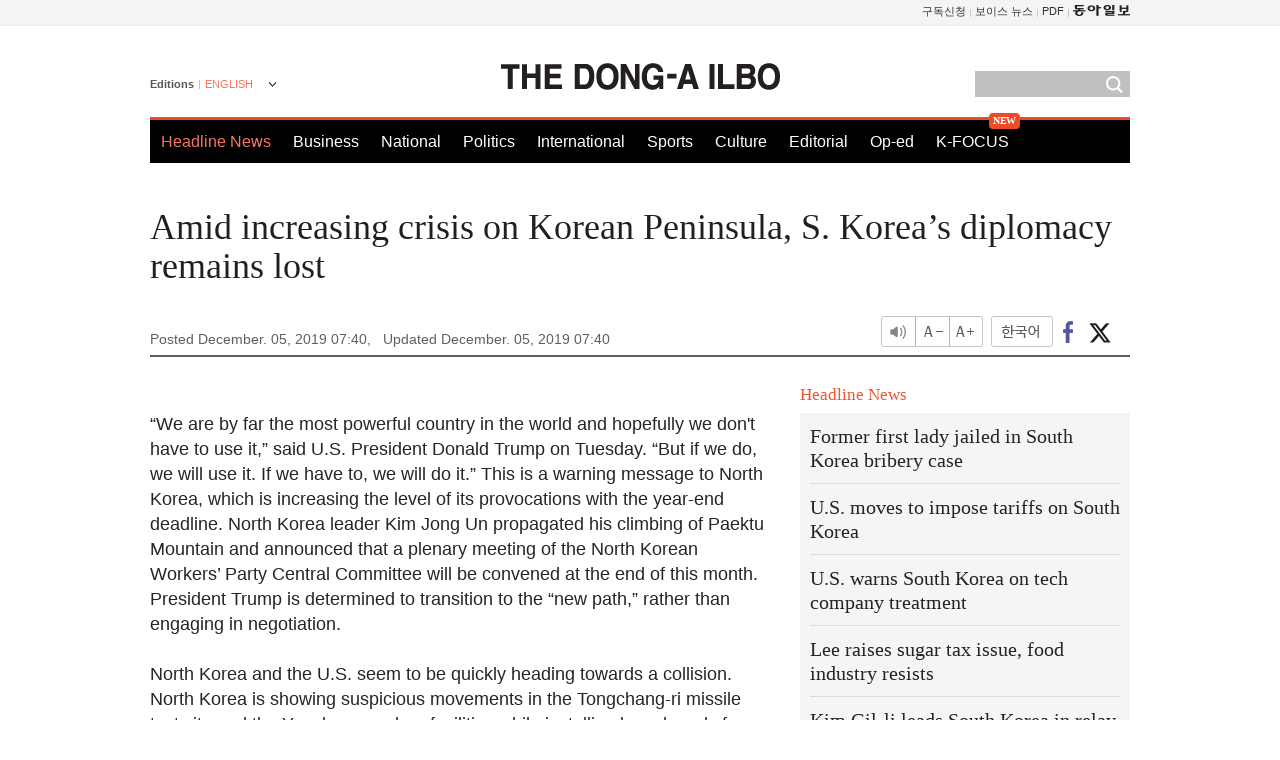

--- FILE ---
content_type: text/html; charset=utf-8
request_url: https://www.google.com/recaptcha/api2/aframe
body_size: 268
content:
<!DOCTYPE HTML><html><head><meta http-equiv="content-type" content="text/html; charset=UTF-8"></head><body><script nonce="ZvhXqbtrxmA1vLB6943FZw">/** Anti-fraud and anti-abuse applications only. See google.com/recaptcha */ try{var clients={'sodar':'https://pagead2.googlesyndication.com/pagead/sodar?'};window.addEventListener("message",function(a){try{if(a.source===window.parent){var b=JSON.parse(a.data);var c=clients[b['id']];if(c){var d=document.createElement('img');d.src=c+b['params']+'&rc='+(localStorage.getItem("rc::a")?sessionStorage.getItem("rc::b"):"");window.document.body.appendChild(d);sessionStorage.setItem("rc::e",parseInt(sessionStorage.getItem("rc::e")||0)+1);localStorage.setItem("rc::h",'1769653208357');}}}catch(b){}});window.parent.postMessage("_grecaptcha_ready", "*");}catch(b){}</script></body></html>

--- FILE ---
content_type: application/javascript; charset=utf-8
request_url: https://fundingchoicesmessages.google.com/f/AGSKWxVRl_wDbHyyd0lM3sphmEq85LJ0fmODTp61MxRDRD4O0Ze3VWyqQMhq4WY5BhNniasli3TwrD1vHg5BB5vBTw3Y8Jxy2vtY7MmluyigrrUwihcfAuswNNXQB1TEuZD2zM3RH4FTpDA1BcaPi2NLo9eIG9OxWe0Z9xhhzwRu2gyO8NGxyH1NQlK4Xraq/_/ad_hcl_/ads/preroll_-ads-728x/ad-hcm./top_ads.
body_size: -1281
content:
window['770d0dc4-b19d-45b1-915d-cf3ce3d21c6a'] = true;